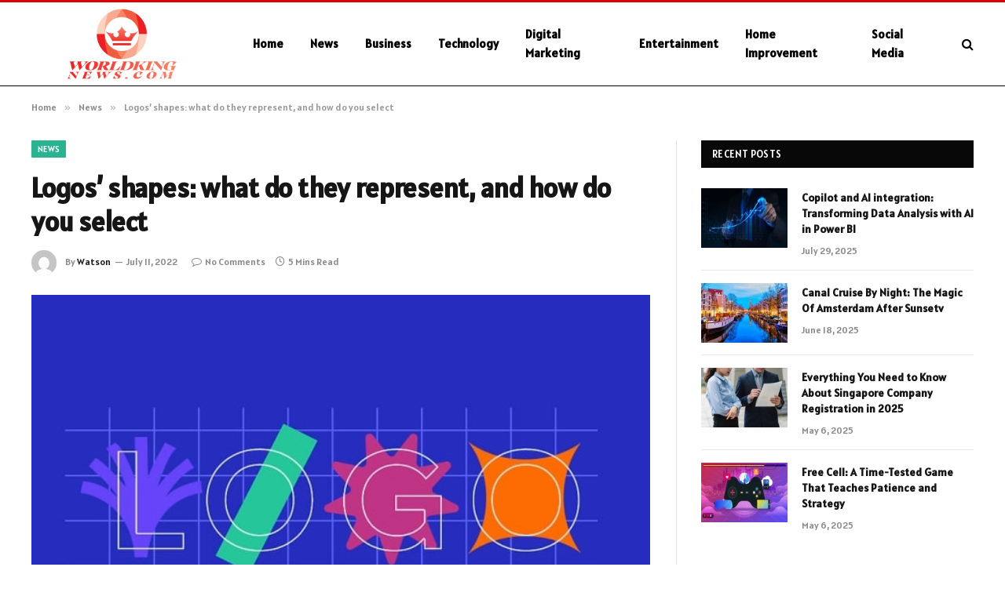

--- FILE ---
content_type: text/html; charset=UTF-8
request_url: https://worldkingnews.com/logos-shapes-what-do-they-represent-and-how-do-you-select/
body_size: 13215
content:

<!DOCTYPE html>
<html lang="en-US" prefix="og: https://ogp.me/ns#" class="s-light site-s-light">

<head>

	<meta charset="UTF-8" />
	<meta name="viewport" content="width=device-width, initial-scale=1" />
	    <style>
        #wpadminbar #wp-admin-bar-p404_free_top_button .ab-icon:before {
            content: "\f103";
            color: red;
            top: 2px;
        }
    </style>
	<style>img:is([sizes="auto" i], [sizes^="auto," i]) { contain-intrinsic-size: 3000px 1500px }</style>
	
<!-- Search Engine Optimization by Rank Math - https://rankmath.com/ -->
<title>Logos&#039; shapes: what do they represent, and how do you select - World King News</title><link rel="preload" as="image" imagesrcset="https://worldkingnews.com/wp-content/uploads/2022/07/Logos-shapes-what-do-they-represent-and-how-do-you-select.jpg" imagesizes="(max-width: 788px) 100vw, 788px" /><link rel="preload" as="font" href="https://worldkingnews.com/wp-content/themes/smart-mag/css/icons/fonts/ts-icons.woff2?v2.8" type="font/woff2" crossorigin="anonymous" />
<meta name="description" content="It is the logo that&#039;s the best well-known part that any business has. It is the one that promotes the brand, and its products that is why he is considered to"/>
<meta name="robots" content="follow, index, max-snippet:-1, max-video-preview:-1, max-image-preview:large"/>
<link rel="canonical" href="https://worldkingnews.com/logos-shapes-what-do-they-represent-and-how-do-you-select/" />
<meta property="og:locale" content="en_US" />
<meta property="og:type" content="article" />
<meta property="og:title" content="Logos&#039; shapes: what do they represent, and how do you select - World King News" />
<meta property="og:description" content="It is the logo that&#039;s the best well-known part that any business has. It is the one that promotes the brand, and its products that is why he is considered to" />
<meta property="og:url" content="https://worldkingnews.com/logos-shapes-what-do-they-represent-and-how-do-you-select/" />
<meta property="og:site_name" content="World King News" />
<meta property="article:section" content="News" />
<meta property="og:image" content="https://worldkingnews.com/wp-content/uploads/2022/07/Logos-shapes-what-do-they-represent-and-how-do-you-select.jpg" />
<meta property="og:image:secure_url" content="https://worldkingnews.com/wp-content/uploads/2022/07/Logos-shapes-what-do-they-represent-and-how-do-you-select.jpg" />
<meta property="og:image:width" content="748" />
<meta property="og:image:height" content="421" />
<meta property="og:image:alt" content="Logos&#8217; shapes: what do they represent, and how do you select" />
<meta property="og:image:type" content="image/jpeg" />
<meta property="article:published_time" content="2022-07-11T18:43:29+06:00" />
<meta name="twitter:card" content="summary_large_image" />
<meta name="twitter:title" content="Logos&#039; shapes: what do they represent, and how do you select - World King News" />
<meta name="twitter:description" content="It is the logo that&#039;s the best well-known part that any business has. It is the one that promotes the brand, and its products that is why he is considered to" />
<meta name="twitter:site" content="@Musa" />
<meta name="twitter:creator" content="@Musa" />
<meta name="twitter:image" content="https://worldkingnews.com/wp-content/uploads/2022/07/Logos-shapes-what-do-they-represent-and-how-do-you-select.jpg" />
<meta name="twitter:label1" content="Written by" />
<meta name="twitter:data1" content="Watson" />
<meta name="twitter:label2" content="Time to read" />
<meta name="twitter:data2" content="4 minutes" />
<script type="application/ld+json" class="rank-math-schema">{"@context":"https://schema.org","@graph":[{"@type":["Person","Organization"],"@id":"https://worldkingnews.com/#person","name":"worldkingnews.com","sameAs":["https://twitter.com/Musa"]},{"@type":"WebSite","@id":"https://worldkingnews.com/#website","url":"https://worldkingnews.com","name":"worldkingnews.com","publisher":{"@id":"https://worldkingnews.com/#person"},"inLanguage":"en-US"},{"@type":"ImageObject","@id":"https://worldkingnews.com/wp-content/uploads/2022/07/Logos-shapes-what-do-they-represent-and-how-do-you-select.jpg","url":"https://worldkingnews.com/wp-content/uploads/2022/07/Logos-shapes-what-do-they-represent-and-how-do-you-select.jpg","width":"748","height":"421","inLanguage":"en-US"},{"@type":"WebPage","@id":"https://worldkingnews.com/logos-shapes-what-do-they-represent-and-how-do-you-select/#webpage","url":"https://worldkingnews.com/logos-shapes-what-do-they-represent-and-how-do-you-select/","name":"Logos&#039; shapes: what do they represent, and how do you select - World King News","datePublished":"2022-07-11T18:43:29+06:00","dateModified":"2022-07-11T18:43:29+06:00","isPartOf":{"@id":"https://worldkingnews.com/#website"},"primaryImageOfPage":{"@id":"https://worldkingnews.com/wp-content/uploads/2022/07/Logos-shapes-what-do-they-represent-and-how-do-you-select.jpg"},"inLanguage":"en-US"},{"@type":"Person","@id":"https://worldkingnews.com/author/musa/","name":"Watson","url":"https://worldkingnews.com/author/musa/","image":{"@type":"ImageObject","@id":"https://secure.gravatar.com/avatar/6a079dc3a6606996a55fcb46ecd25d1338fc3c9c0c35c257e9f6fce26a37eaa5?s=96&amp;d=mm&amp;r=g","url":"https://secure.gravatar.com/avatar/6a079dc3a6606996a55fcb46ecd25d1338fc3c9c0c35c257e9f6fce26a37eaa5?s=96&amp;d=mm&amp;r=g","caption":"Watson","inLanguage":"en-US"},"sameAs":["https://worldkingnews.com"]},{"@type":"BlogPosting","headline":"Logos&#039; shapes: what do they represent, and how do you select - World King News","datePublished":"2022-07-11T18:43:29+06:00","dateModified":"2022-07-11T18:43:29+06:00","articleSection":"News","author":{"@id":"https://worldkingnews.com/author/musa/","name":"Watson"},"publisher":{"@id":"https://worldkingnews.com/#person"},"description":"It is the logo that&#039;s the best well-known part that any business has. It is the one that promotes the brand, and its products that is why he is considered to","name":"Logos&#039; shapes: what do they represent, and how do you select - World King News","@id":"https://worldkingnews.com/logos-shapes-what-do-they-represent-and-how-do-you-select/#richSnippet","isPartOf":{"@id":"https://worldkingnews.com/logos-shapes-what-do-they-represent-and-how-do-you-select/#webpage"},"image":{"@id":"https://worldkingnews.com/wp-content/uploads/2022/07/Logos-shapes-what-do-they-represent-and-how-do-you-select.jpg"},"inLanguage":"en-US","mainEntityOfPage":{"@id":"https://worldkingnews.com/logos-shapes-what-do-they-represent-and-how-do-you-select/#webpage"}}]}</script>
<!-- /Rank Math WordPress SEO plugin -->

<link rel='dns-prefetch' href='//fonts.googleapis.com' />
<link rel="alternate" type="application/rss+xml" title="World King News &raquo; Feed" href="https://worldkingnews.com/feed/" />
<link rel="alternate" type="application/rss+xml" title="World King News &raquo; Comments Feed" href="https://worldkingnews.com/comments/feed/" />
<link rel="alternate" type="application/rss+xml" title="World King News &raquo; Logos&#8217; shapes: what do they represent, and how do you select Comments Feed" href="https://worldkingnews.com/logos-shapes-what-do-they-represent-and-how-do-you-select/feed/" />
<script type="text/javascript">
/* <![CDATA[ */
window._wpemojiSettings = {"baseUrl":"https:\/\/s.w.org\/images\/core\/emoji\/16.0.1\/72x72\/","ext":".png","svgUrl":"https:\/\/s.w.org\/images\/core\/emoji\/16.0.1\/svg\/","svgExt":".svg","source":{"concatemoji":"https:\/\/worldkingnews.com\/wp-includes\/js\/wp-emoji-release.min.js?ver=6.8.3"}};
/*! This file is auto-generated */
!function(s,n){var o,i,e;function c(e){try{var t={supportTests:e,timestamp:(new Date).valueOf()};sessionStorage.setItem(o,JSON.stringify(t))}catch(e){}}function p(e,t,n){e.clearRect(0,0,e.canvas.width,e.canvas.height),e.fillText(t,0,0);var t=new Uint32Array(e.getImageData(0,0,e.canvas.width,e.canvas.height).data),a=(e.clearRect(0,0,e.canvas.width,e.canvas.height),e.fillText(n,0,0),new Uint32Array(e.getImageData(0,0,e.canvas.width,e.canvas.height).data));return t.every(function(e,t){return e===a[t]})}function u(e,t){e.clearRect(0,0,e.canvas.width,e.canvas.height),e.fillText(t,0,0);for(var n=e.getImageData(16,16,1,1),a=0;a<n.data.length;a++)if(0!==n.data[a])return!1;return!0}function f(e,t,n,a){switch(t){case"flag":return n(e,"\ud83c\udff3\ufe0f\u200d\u26a7\ufe0f","\ud83c\udff3\ufe0f\u200b\u26a7\ufe0f")?!1:!n(e,"\ud83c\udde8\ud83c\uddf6","\ud83c\udde8\u200b\ud83c\uddf6")&&!n(e,"\ud83c\udff4\udb40\udc67\udb40\udc62\udb40\udc65\udb40\udc6e\udb40\udc67\udb40\udc7f","\ud83c\udff4\u200b\udb40\udc67\u200b\udb40\udc62\u200b\udb40\udc65\u200b\udb40\udc6e\u200b\udb40\udc67\u200b\udb40\udc7f");case"emoji":return!a(e,"\ud83e\udedf")}return!1}function g(e,t,n,a){var r="undefined"!=typeof WorkerGlobalScope&&self instanceof WorkerGlobalScope?new OffscreenCanvas(300,150):s.createElement("canvas"),o=r.getContext("2d",{willReadFrequently:!0}),i=(o.textBaseline="top",o.font="600 32px Arial",{});return e.forEach(function(e){i[e]=t(o,e,n,a)}),i}function t(e){var t=s.createElement("script");t.src=e,t.defer=!0,s.head.appendChild(t)}"undefined"!=typeof Promise&&(o="wpEmojiSettingsSupports",i=["flag","emoji"],n.supports={everything:!0,everythingExceptFlag:!0},e=new Promise(function(e){s.addEventListener("DOMContentLoaded",e,{once:!0})}),new Promise(function(t){var n=function(){try{var e=JSON.parse(sessionStorage.getItem(o));if("object"==typeof e&&"number"==typeof e.timestamp&&(new Date).valueOf()<e.timestamp+604800&&"object"==typeof e.supportTests)return e.supportTests}catch(e){}return null}();if(!n){if("undefined"!=typeof Worker&&"undefined"!=typeof OffscreenCanvas&&"undefined"!=typeof URL&&URL.createObjectURL&&"undefined"!=typeof Blob)try{var e="postMessage("+g.toString()+"("+[JSON.stringify(i),f.toString(),p.toString(),u.toString()].join(",")+"));",a=new Blob([e],{type:"text/javascript"}),r=new Worker(URL.createObjectURL(a),{name:"wpTestEmojiSupports"});return void(r.onmessage=function(e){c(n=e.data),r.terminate(),t(n)})}catch(e){}c(n=g(i,f,p,u))}t(n)}).then(function(e){for(var t in e)n.supports[t]=e[t],n.supports.everything=n.supports.everything&&n.supports[t],"flag"!==t&&(n.supports.everythingExceptFlag=n.supports.everythingExceptFlag&&n.supports[t]);n.supports.everythingExceptFlag=n.supports.everythingExceptFlag&&!n.supports.flag,n.DOMReady=!1,n.readyCallback=function(){n.DOMReady=!0}}).then(function(){return e}).then(function(){var e;n.supports.everything||(n.readyCallback(),(e=n.source||{}).concatemoji?t(e.concatemoji):e.wpemoji&&e.twemoji&&(t(e.twemoji),t(e.wpemoji)))}))}((window,document),window._wpemojiSettings);
/* ]]> */
</script>
<style id='wp-emoji-styles-inline-css' type='text/css'>

	img.wp-smiley, img.emoji {
		display: inline !important;
		border: none !important;
		box-shadow: none !important;
		height: 1em !important;
		width: 1em !important;
		margin: 0 0.07em !important;
		vertical-align: -0.1em !important;
		background: none !important;
		padding: 0 !important;
	}
</style>
<link rel='stylesheet' id='wp-block-library-css' href='https://worldkingnews.com/wp-includes/css/dist/block-library/style.min.css?ver=6.8.3' type='text/css' media='all' />
<style id='classic-theme-styles-inline-css' type='text/css'>
/*! This file is auto-generated */
.wp-block-button__link{color:#fff;background-color:#32373c;border-radius:9999px;box-shadow:none;text-decoration:none;padding:calc(.667em + 2px) calc(1.333em + 2px);font-size:1.125em}.wp-block-file__button{background:#32373c;color:#fff;text-decoration:none}
</style>
<style id='rank-math-toc-block-style-inline-css' type='text/css'>
.wp-block-rank-math-toc-block nav ol{counter-reset:item}.wp-block-rank-math-toc-block nav ol li{display:block}.wp-block-rank-math-toc-block nav ol li:before{content:counters(item, ".") " ";counter-increment:item}

</style>
<style id='global-styles-inline-css' type='text/css'>
:root{--wp--preset--aspect-ratio--square: 1;--wp--preset--aspect-ratio--4-3: 4/3;--wp--preset--aspect-ratio--3-4: 3/4;--wp--preset--aspect-ratio--3-2: 3/2;--wp--preset--aspect-ratio--2-3: 2/3;--wp--preset--aspect-ratio--16-9: 16/9;--wp--preset--aspect-ratio--9-16: 9/16;--wp--preset--color--black: #000000;--wp--preset--color--cyan-bluish-gray: #abb8c3;--wp--preset--color--white: #ffffff;--wp--preset--color--pale-pink: #f78da7;--wp--preset--color--vivid-red: #cf2e2e;--wp--preset--color--luminous-vivid-orange: #ff6900;--wp--preset--color--luminous-vivid-amber: #fcb900;--wp--preset--color--light-green-cyan: #7bdcb5;--wp--preset--color--vivid-green-cyan: #00d084;--wp--preset--color--pale-cyan-blue: #8ed1fc;--wp--preset--color--vivid-cyan-blue: #0693e3;--wp--preset--color--vivid-purple: #9b51e0;--wp--preset--gradient--vivid-cyan-blue-to-vivid-purple: linear-gradient(135deg,rgba(6,147,227,1) 0%,rgb(155,81,224) 100%);--wp--preset--gradient--light-green-cyan-to-vivid-green-cyan: linear-gradient(135deg,rgb(122,220,180) 0%,rgb(0,208,130) 100%);--wp--preset--gradient--luminous-vivid-amber-to-luminous-vivid-orange: linear-gradient(135deg,rgba(252,185,0,1) 0%,rgba(255,105,0,1) 100%);--wp--preset--gradient--luminous-vivid-orange-to-vivid-red: linear-gradient(135deg,rgba(255,105,0,1) 0%,rgb(207,46,46) 100%);--wp--preset--gradient--very-light-gray-to-cyan-bluish-gray: linear-gradient(135deg,rgb(238,238,238) 0%,rgb(169,184,195) 100%);--wp--preset--gradient--cool-to-warm-spectrum: linear-gradient(135deg,rgb(74,234,220) 0%,rgb(151,120,209) 20%,rgb(207,42,186) 40%,rgb(238,44,130) 60%,rgb(251,105,98) 80%,rgb(254,248,76) 100%);--wp--preset--gradient--blush-light-purple: linear-gradient(135deg,rgb(255,206,236) 0%,rgb(152,150,240) 100%);--wp--preset--gradient--blush-bordeaux: linear-gradient(135deg,rgb(254,205,165) 0%,rgb(254,45,45) 50%,rgb(107,0,62) 100%);--wp--preset--gradient--luminous-dusk: linear-gradient(135deg,rgb(255,203,112) 0%,rgb(199,81,192) 50%,rgb(65,88,208) 100%);--wp--preset--gradient--pale-ocean: linear-gradient(135deg,rgb(255,245,203) 0%,rgb(182,227,212) 50%,rgb(51,167,181) 100%);--wp--preset--gradient--electric-grass: linear-gradient(135deg,rgb(202,248,128) 0%,rgb(113,206,126) 100%);--wp--preset--gradient--midnight: linear-gradient(135deg,rgb(2,3,129) 0%,rgb(40,116,252) 100%);--wp--preset--font-size--small: 13px;--wp--preset--font-size--medium: 20px;--wp--preset--font-size--large: 36px;--wp--preset--font-size--x-large: 42px;--wp--preset--spacing--20: 0.44rem;--wp--preset--spacing--30: 0.67rem;--wp--preset--spacing--40: 1rem;--wp--preset--spacing--50: 1.5rem;--wp--preset--spacing--60: 2.25rem;--wp--preset--spacing--70: 3.38rem;--wp--preset--spacing--80: 5.06rem;--wp--preset--shadow--natural: 6px 6px 9px rgba(0, 0, 0, 0.2);--wp--preset--shadow--deep: 12px 12px 50px rgba(0, 0, 0, 0.4);--wp--preset--shadow--sharp: 6px 6px 0px rgba(0, 0, 0, 0.2);--wp--preset--shadow--outlined: 6px 6px 0px -3px rgba(255, 255, 255, 1), 6px 6px rgba(0, 0, 0, 1);--wp--preset--shadow--crisp: 6px 6px 0px rgba(0, 0, 0, 1);}:where(.is-layout-flex){gap: 0.5em;}:where(.is-layout-grid){gap: 0.5em;}body .is-layout-flex{display: flex;}.is-layout-flex{flex-wrap: wrap;align-items: center;}.is-layout-flex > :is(*, div){margin: 0;}body .is-layout-grid{display: grid;}.is-layout-grid > :is(*, div){margin: 0;}:where(.wp-block-columns.is-layout-flex){gap: 2em;}:where(.wp-block-columns.is-layout-grid){gap: 2em;}:where(.wp-block-post-template.is-layout-flex){gap: 1.25em;}:where(.wp-block-post-template.is-layout-grid){gap: 1.25em;}.has-black-color{color: var(--wp--preset--color--black) !important;}.has-cyan-bluish-gray-color{color: var(--wp--preset--color--cyan-bluish-gray) !important;}.has-white-color{color: var(--wp--preset--color--white) !important;}.has-pale-pink-color{color: var(--wp--preset--color--pale-pink) !important;}.has-vivid-red-color{color: var(--wp--preset--color--vivid-red) !important;}.has-luminous-vivid-orange-color{color: var(--wp--preset--color--luminous-vivid-orange) !important;}.has-luminous-vivid-amber-color{color: var(--wp--preset--color--luminous-vivid-amber) !important;}.has-light-green-cyan-color{color: var(--wp--preset--color--light-green-cyan) !important;}.has-vivid-green-cyan-color{color: var(--wp--preset--color--vivid-green-cyan) !important;}.has-pale-cyan-blue-color{color: var(--wp--preset--color--pale-cyan-blue) !important;}.has-vivid-cyan-blue-color{color: var(--wp--preset--color--vivid-cyan-blue) !important;}.has-vivid-purple-color{color: var(--wp--preset--color--vivid-purple) !important;}.has-black-background-color{background-color: var(--wp--preset--color--black) !important;}.has-cyan-bluish-gray-background-color{background-color: var(--wp--preset--color--cyan-bluish-gray) !important;}.has-white-background-color{background-color: var(--wp--preset--color--white) !important;}.has-pale-pink-background-color{background-color: var(--wp--preset--color--pale-pink) !important;}.has-vivid-red-background-color{background-color: var(--wp--preset--color--vivid-red) !important;}.has-luminous-vivid-orange-background-color{background-color: var(--wp--preset--color--luminous-vivid-orange) !important;}.has-luminous-vivid-amber-background-color{background-color: var(--wp--preset--color--luminous-vivid-amber) !important;}.has-light-green-cyan-background-color{background-color: var(--wp--preset--color--light-green-cyan) !important;}.has-vivid-green-cyan-background-color{background-color: var(--wp--preset--color--vivid-green-cyan) !important;}.has-pale-cyan-blue-background-color{background-color: var(--wp--preset--color--pale-cyan-blue) !important;}.has-vivid-cyan-blue-background-color{background-color: var(--wp--preset--color--vivid-cyan-blue) !important;}.has-vivid-purple-background-color{background-color: var(--wp--preset--color--vivid-purple) !important;}.has-black-border-color{border-color: var(--wp--preset--color--black) !important;}.has-cyan-bluish-gray-border-color{border-color: var(--wp--preset--color--cyan-bluish-gray) !important;}.has-white-border-color{border-color: var(--wp--preset--color--white) !important;}.has-pale-pink-border-color{border-color: var(--wp--preset--color--pale-pink) !important;}.has-vivid-red-border-color{border-color: var(--wp--preset--color--vivid-red) !important;}.has-luminous-vivid-orange-border-color{border-color: var(--wp--preset--color--luminous-vivid-orange) !important;}.has-luminous-vivid-amber-border-color{border-color: var(--wp--preset--color--luminous-vivid-amber) !important;}.has-light-green-cyan-border-color{border-color: var(--wp--preset--color--light-green-cyan) !important;}.has-vivid-green-cyan-border-color{border-color: var(--wp--preset--color--vivid-green-cyan) !important;}.has-pale-cyan-blue-border-color{border-color: var(--wp--preset--color--pale-cyan-blue) !important;}.has-vivid-cyan-blue-border-color{border-color: var(--wp--preset--color--vivid-cyan-blue) !important;}.has-vivid-purple-border-color{border-color: var(--wp--preset--color--vivid-purple) !important;}.has-vivid-cyan-blue-to-vivid-purple-gradient-background{background: var(--wp--preset--gradient--vivid-cyan-blue-to-vivid-purple) !important;}.has-light-green-cyan-to-vivid-green-cyan-gradient-background{background: var(--wp--preset--gradient--light-green-cyan-to-vivid-green-cyan) !important;}.has-luminous-vivid-amber-to-luminous-vivid-orange-gradient-background{background: var(--wp--preset--gradient--luminous-vivid-amber-to-luminous-vivid-orange) !important;}.has-luminous-vivid-orange-to-vivid-red-gradient-background{background: var(--wp--preset--gradient--luminous-vivid-orange-to-vivid-red) !important;}.has-very-light-gray-to-cyan-bluish-gray-gradient-background{background: var(--wp--preset--gradient--very-light-gray-to-cyan-bluish-gray) !important;}.has-cool-to-warm-spectrum-gradient-background{background: var(--wp--preset--gradient--cool-to-warm-spectrum) !important;}.has-blush-light-purple-gradient-background{background: var(--wp--preset--gradient--blush-light-purple) !important;}.has-blush-bordeaux-gradient-background{background: var(--wp--preset--gradient--blush-bordeaux) !important;}.has-luminous-dusk-gradient-background{background: var(--wp--preset--gradient--luminous-dusk) !important;}.has-pale-ocean-gradient-background{background: var(--wp--preset--gradient--pale-ocean) !important;}.has-electric-grass-gradient-background{background: var(--wp--preset--gradient--electric-grass) !important;}.has-midnight-gradient-background{background: var(--wp--preset--gradient--midnight) !important;}.has-small-font-size{font-size: var(--wp--preset--font-size--small) !important;}.has-medium-font-size{font-size: var(--wp--preset--font-size--medium) !important;}.has-large-font-size{font-size: var(--wp--preset--font-size--large) !important;}.has-x-large-font-size{font-size: var(--wp--preset--font-size--x-large) !important;}
:where(.wp-block-post-template.is-layout-flex){gap: 1.25em;}:where(.wp-block-post-template.is-layout-grid){gap: 1.25em;}
:where(.wp-block-columns.is-layout-flex){gap: 2em;}:where(.wp-block-columns.is-layout-grid){gap: 2em;}
:root :where(.wp-block-pullquote){font-size: 1.5em;line-height: 1.6;}
</style>
<link rel='stylesheet' id='smartmag-core-css' href='https://worldkingnews.com/wp-content/themes/smart-mag/style.css?ver=9.5.0' type='text/css' media='all' />
<style id='smartmag-core-inline-css' type='text/css'>
:root { --text-font: "Alatsi", system-ui, -apple-system, "Segoe UI", Arial, sans-serif;
--body-font: "Alatsi", system-ui, -apple-system, "Segoe UI", Arial, sans-serif;
--ui-font: "Alatsi", system-ui, -apple-system, "Segoe UI", Arial, sans-serif;
--title-font: "Alatsi", system-ui, -apple-system, "Segoe UI", Arial, sans-serif;
--h-font: "Alatsi", system-ui, -apple-system, "Segoe UI", Arial, sans-serif;
--tertiary-font: "Alatsi", system-ui, -apple-system, "Segoe UI", Arial, sans-serif;
--title-font: "Alatsi", system-ui, -apple-system, "Segoe UI", Arial, sans-serif;
--h-font: "Alatsi", system-ui, -apple-system, "Segoe UI", Arial, sans-serif; }
.smart-head-main .smart-head-mid { background-color: #ffffff; border-top-width: 3px; border-top-color: #dd0000; border-bottom-width: 1px; border-bottom-color: #000000; }
.s-light .navigation-main { --c-nav: #000000; --c-nav-hov: #dd0000; }
.smart-head-main { --c-search-icon: #000000; }
.lower-footer { color: #ffffff; }


</style>
<link rel='stylesheet' id='smartmag-magnific-popup-css' href='https://worldkingnews.com/wp-content/themes/smart-mag/css/lightbox.css?ver=9.5.0' type='text/css' media='all' />
<link rel='stylesheet' id='smartmag-icons-css' href='https://worldkingnews.com/wp-content/themes/smart-mag/css/icons/icons.css?ver=9.5.0' type='text/css' media='all' />
<link rel='stylesheet' id='smartmag-gfonts-custom-css' href='https://fonts.googleapis.com/css?family=Alatsi%3A400%2C500%2C600%2C700' type='text/css' media='all' />
<script type="text/javascript" src="https://worldkingnews.com/wp-includes/js/jquery/jquery.min.js?ver=3.7.1" id="jquery-core-js"></script>
<script type="text/javascript" src="https://worldkingnews.com/wp-includes/js/jquery/jquery-migrate.min.js?ver=3.4.1" id="jquery-migrate-js"></script>
<link rel="https://api.w.org/" href="https://worldkingnews.com/wp-json/" /><link rel="alternate" title="JSON" type="application/json" href="https://worldkingnews.com/wp-json/wp/v2/posts/11656" /><link rel="EditURI" type="application/rsd+xml" title="RSD" href="https://worldkingnews.com/xmlrpc.php?rsd" />
<meta name="generator" content="WordPress 6.8.3" />
<link rel='shortlink' href='https://worldkingnews.com/?p=11656' />
<link rel="alternate" title="oEmbed (JSON)" type="application/json+oembed" href="https://worldkingnews.com/wp-json/oembed/1.0/embed?url=https%3A%2F%2Fworldkingnews.com%2Flogos-shapes-what-do-they-represent-and-how-do-you-select%2F" />
<link rel="alternate" title="oEmbed (XML)" type="text/xml+oembed" href="https://worldkingnews.com/wp-json/oembed/1.0/embed?url=https%3A%2F%2Fworldkingnews.com%2Flogos-shapes-what-do-they-represent-and-how-do-you-select%2F&#038;format=xml" />

		<script>
		var BunyadSchemeKey = 'bunyad-scheme';
		(() => {
			const d = document.documentElement;
			const c = d.classList;
			var scheme = localStorage.getItem(BunyadSchemeKey);
			
			if (scheme) {
				d.dataset.origClass = c;
				scheme === 'dark' ? c.remove('s-light', 'site-s-light') : c.remove('s-dark', 'site-s-dark');
				c.add('site-s-' + scheme, 's-' + scheme);
			}
		})();
		</script>
		<meta name="generator" content="Elementor 3.20.1; features: e_optimized_assets_loading, e_optimized_css_loading, additional_custom_breakpoints, block_editor_assets_optimize, e_image_loading_optimization; settings: css_print_method-external, google_font-enabled, font_display-swap">


</head>

<body class="wp-singular post-template-default single single-post postid-11656 single-format-standard wp-theme-smart-mag right-sidebar post-layout-modern post-cat-28 has-lb has-lb-sm has-sb-sep layout-normal elementor-default elementor-kit-772">



<div class="main-wrap">

	
<div class="off-canvas-backdrop"></div>
<div class="mobile-menu-container off-canvas s-dark hide-menu-lg" id="off-canvas">

	<div class="off-canvas-head">
		<a href="#" class="close">
			<span class="visuallyhidden">Close Menu</span>
			<i class="tsi tsi-times"></i>
		</a>

		<div class="ts-logo">
			<img class="logo-mobile logo-image" src="https://worldkingnews.com/wp-content/uploads/2024/02/worldkingnews.com_-e1709100779628.png" width="115" height="74" alt="World King News"/>		</div>
	</div>

	<div class="off-canvas-content">

					<ul class="mobile-menu"></ul>
		
		
		
		<div class="spc-social-block spc-social spc-social-b smart-head-social">
		
			
				<a href="#" class="link service s-facebook" target="_blank" rel="nofollow noopener">
					<i class="icon tsi tsi-facebook"></i>					<span class="visuallyhidden">Facebook</span>
				</a>
									
			
				<a href="#" class="link service s-twitter" target="_blank" rel="nofollow noopener">
					<i class="icon tsi tsi-twitter"></i>					<span class="visuallyhidden">X (Twitter)</span>
				</a>
									
			
				<a href="#" class="link service s-instagram" target="_blank" rel="nofollow noopener">
					<i class="icon tsi tsi-instagram"></i>					<span class="visuallyhidden">Instagram</span>
				</a>
									
			
		</div>

		
	</div>

</div>
<div class="smart-head smart-head-a smart-head-main" id="smart-head" data-sticky="auto" data-sticky-type="smart" data-sticky-full>
	
	<div class="smart-head-row smart-head-mid s-dark smart-head-row-full">

		<div class="inner wrap">

							
				<div class="items items-left ">
					<a href="https://worldkingnews.com/" title="World King News" rel="home" class="logo-link ts-logo logo-is-image">
		<span>
			
				
					<img src="https://worldkingnews.com/wp-content/uploads/2024/02/worldkingnews.com_-e1709100779628.png" class="logo-image" alt="World King News" width="230" height="148"/>
									 
					</span>
	</a>	<div class="nav-wrap">
		<nav class="navigation navigation-main nav-hov-a">
			<ul id="menu-header-menu" class="menu"><li id="menu-item-22174" class="menu-item menu-item-type-custom menu-item-object-custom menu-item-home menu-item-22174"><a href="https://worldkingnews.com/">Home</a></li>
<li id="menu-item-22179" class="menu-item menu-item-type-taxonomy menu-item-object-category current-post-ancestor current-menu-parent current-post-parent menu-cat-28 menu-item-22179"><a href="https://worldkingnews.com/category/news/">News</a></li>
<li id="menu-item-22175" class="menu-item menu-item-type-taxonomy menu-item-object-category menu-cat-20 menu-item-22175"><a href="https://worldkingnews.com/category/business/">Business</a></li>
<li id="menu-item-22181" class="menu-item menu-item-type-taxonomy menu-item-object-category menu-cat-30 menu-item-22181"><a href="https://worldkingnews.com/category/technology/">Technology</a></li>
<li id="menu-item-22176" class="menu-item menu-item-type-taxonomy menu-item-object-category menu-cat-13 menu-item-22176"><a href="https://worldkingnews.com/category/digital-marketing/">Digital Marketing</a></li>
<li id="menu-item-22177" class="menu-item menu-item-type-taxonomy menu-item-object-category menu-cat-24 menu-item-22177"><a href="https://worldkingnews.com/category/entertainment/">Entertainment</a></li>
<li id="menu-item-22178" class="menu-item menu-item-type-taxonomy menu-item-object-category menu-cat-14 menu-item-22178"><a href="https://worldkingnews.com/category/home-improvement/">Home Improvement</a></li>
<li id="menu-item-22180" class="menu-item menu-item-type-taxonomy menu-item-object-category menu-cat-10 menu-item-22180"><a href="https://worldkingnews.com/category/social-media/">Social Media</a></li>
</ul>		</nav>
	</div>
				</div>

							
				<div class="items items-center empty">
								</div>

							
				<div class="items items-right ">
				

	<a href="#" class="search-icon has-icon-only is-icon" title="Search">
		<i class="tsi tsi-search"></i>
	</a>

				</div>

						
		</div>
	</div>

	</div>
<div class="smart-head smart-head-a smart-head-mobile" id="smart-head-mobile" data-sticky="mid" data-sticky-type="smart" data-sticky-full>
	
	<div class="smart-head-row smart-head-mid smart-head-row-3 s-dark smart-head-row-full">

		<div class="inner wrap">

							
				<div class="items items-left ">
				
<button class="offcanvas-toggle has-icon" type="button" aria-label="Menu">
	<span class="hamburger-icon hamburger-icon-a">
		<span class="inner"></span>
	</span>
</button>				</div>

							
				<div class="items items-center ">
					<a href="https://worldkingnews.com/" title="World King News" rel="home" class="logo-link ts-logo logo-is-image">
		<span>
			
									<img class="logo-mobile logo-image" src="https://worldkingnews.com/wp-content/uploads/2024/02/worldkingnews.com_-e1709100779628.png" width="115" height="74" alt="World King News"/>									 
					</span>
	</a>				</div>

							
				<div class="items items-right ">
				

	<a href="#" class="search-icon has-icon-only is-icon" title="Search">
		<i class="tsi tsi-search"></i>
	</a>

				</div>

						
		</div>
	</div>

	</div>
<nav class="breadcrumbs is-full-width breadcrumbs-a" id="breadcrumb"><div class="inner ts-contain "><span><a href="https://worldkingnews.com/"><span>Home</span></a></span><span class="delim">&raquo;</span><span><a href="https://worldkingnews.com/category/news/"><span>News</span></a></span><span class="delim">&raquo;</span><span class="current">Logos&#8217; shapes: what do they represent, and how do you select</span></div></nav>
<div class="main ts-contain cf right-sidebar">
	
		

<div class="ts-row">
	<div class="col-8 main-content s-post-contain">

					<div class="the-post-header s-head-modern s-head-modern-a">
	<div class="post-meta post-meta-a post-meta-left post-meta-single has-below"><div class="post-meta-items meta-above"><span class="meta-item cat-labels">
						
						<a href="https://worldkingnews.com/category/news/" class="category term-color-28" rel="category">News</a>
					</span>
					</div><h1 class="is-title post-title">Logos&#8217; shapes: what do they represent, and how do you select</h1><div class="post-meta-items meta-below has-author-img"><span class="meta-item post-author has-img"><img alt='Watson' src='https://secure.gravatar.com/avatar/6a079dc3a6606996a55fcb46ecd25d1338fc3c9c0c35c257e9f6fce26a37eaa5?s=32&#038;d=mm&#038;r=g' srcset='https://secure.gravatar.com/avatar/6a079dc3a6606996a55fcb46ecd25d1338fc3c9c0c35c257e9f6fce26a37eaa5?s=64&#038;d=mm&#038;r=g 2x' class='avatar avatar-32 photo' height='32' width='32' decoding='async'/><span class="by">By</span> <a href="https://worldkingnews.com/author/musa/" title="Posts by Watson" rel="author">Watson</a></span><span class="meta-item has-next-icon date"><time class="post-date" datetime="2022-07-11T18:43:29+06:00">July 11, 2022</time></span><span class="has-next-icon meta-item comments has-icon"><a href="https://worldkingnews.com/logos-shapes-what-do-they-represent-and-how-do-you-select/#respond"><i class="tsi tsi-comment-o"></i>No Comments</a></span><span class="meta-item read-time has-icon"><i class="tsi tsi-clock"></i>5 Mins Read</span></div></div>	
	
</div>		
					<div class="single-featured">	
	<div class="featured">
				
			<a href="https://worldkingnews.com/wp-content/uploads/2022/07/Logos-shapes-what-do-they-represent-and-how-do-you-select.jpg" class="image-link media-ratio ar-bunyad-main" title="Logos&#8217; shapes: what do they represent, and how do you select"><img fetchpriority="high" width="788" height="515" src="https://worldkingnews.com/wp-content/uploads/2022/07/Logos-shapes-what-do-they-represent-and-how-do-you-select.jpg" class="attachment-bunyad-main size-bunyad-main no-lazy skip-lazy wp-post-image" alt="" sizes="(max-width: 788px) 100vw, 788px" title="Logos&#8217; shapes: what do they represent, and how do you select" decoding="async" /></a>		
						
			</div>

	</div>
		
		<div class="the-post s-post-modern">

			<article id="post-11656" class="post-11656 post type-post status-publish format-standard has-post-thumbnail category-news">
				
<div class="post-content-wrap">
	
	<div class="post-content cf entry-content content-spacious">

		
				
		<p><span style="font-weight: 400;">It is the logo that&#8217;s the best well-known part that any business has. It is the one that promotes the brand, and its products that is why he is considered to be one of the most important factors in the achievement of any brand. The design of the logo is one of the possibilities to make the logo distinctive as well as allowing you to communicate the desired message to customers.</span></p>
<p><span style="font-weight: 400;">Modern technology allows the creation of the </span><a href="https://turbologo.com/logo-ideas/trucking-logos" rel="noopener"><span style="font-weight: 400;">logo</span></a><span style="font-weight: 400;"> with a unique and unusual shape that will stand out from the logos of rivals in addition to attracting customers&#8217; attention who will impact the image for the company and their products.</span></p>
<p><span style="font-weight: 400;">You can design an online logo with the logo maker Turbologo.</span></p>
<h2><strong>What is a logo?</strong></h2>
<p><span style="font-weight: 400;">It is the image of the business. It is him whom customers remember. It is displayed as images (text) which is subsequently associated with a particular brand by customers.</span></p>
<p><span style="font-weight: 400;">Even though the </span><a href="https://www.businesstelegraph.co.uk/orange-logos-meaning-and-examples/" rel="noopener"><span style="font-weight: 400;">logo</span></a><span style="font-weight: 400;"> is only one image, the logo is able to perform numerous functions, among them:</span></p>
<p><span style="font-weight: 400;">&#8211; Advertising</span></p>
<p><span style="font-weight: 400;">Aids in the development of the brand&#8217;s popularity as well as its credibility. It can be displayed on various websites such as the Internet including banners or business cards in advertising for the business on television, and on other platforms for advertising.</span></p>
<p><span style="font-weight: 400;">&#8211; Protective</span></p>
<p><span style="font-weight: 400;">The logo on products safeguards the brand&#8217;s image that could be damaged by fakes that are of poor quality.</span></p>
<p><span style="font-weight: 400;">&#8211; Warranty</span></p>
<p><span style="font-weight: 400;">The logo on products assures buyers the good quality of the products.</span></p>
<p><span style="font-weight: 400;">-Distinctive</span></p>
<p><span style="font-weight: 400;">With the aid the logo consumers can distinguish the products of one brand from those of a different brand. Moreover, sometimes , the popularity associated with the brand is high that consumers are willing to pay more for their purchases. It is all to get an item with the most well-known logo.</span></p>
<h2><strong>What are the various forms of the logo?</strong></h2>
<p><span style="font-weight: 400;">Logos created by Mahjabin Afrin</span></p>
<p><span style="font-weight: 400;">There are various actual versions of the logo. These include:</span></p>
<p><span style="font-weight: 400;">1) Circle</span></p>
<p><span style="font-weight: 400;">The most well-known logos in this style are those of brands such as Euronews, Hewlett-Packard.</span></p>
<p><span style="font-weight: 400;">2.) The Ring</span></p>
<p><span style="font-weight: 400;">The most recognizable logos can be found in the following: AUDI, Mastercard.</span></p>
<p><span style="font-weight: 400;">3) Curve</span></p>
<p><span style="font-weight: 400;">The most well-known logos of this kind are owned by the following companies: Amazon, Reebok, British Airways.</span></p>
<p><span style="font-weight: 400;">4) Square</span></p>
<p><span style="font-weight: 400;">Most well-known logos include logos for companies such as Microsoft, Adobe, LUKOIL.</span></p>
<p><span style="font-weight: 400;">5) Triangle</span></p>
<p><span style="font-weight: 400;">The most striking examples of logos of this type are logos for brands such as Adidas, CAT, FISCHER.</span></p>
<p><span style="font-weight: 400;">6) Lines</span></p>
<p><span style="font-weight: 400;">The logos in this form are employed by the following brands: SOUNDCLOUD, IBM, CISCO.</span></p>
<p><span style="font-weight: 400;">7) Spiral</span></p>
<p><span style="font-weight: 400;">These logos are visible in the following brands: Spiral Health&amp;Fitness and Ubisoft.</span></p>
<p><span style="font-weight: 400;">8.) The logo is in the form of an animal</span></p>
<p><span style="font-weight: 400;">The most famous logos in this design include those for Playboy, the logo of Playboy brand, and the trademark for Jaguar, and the logo of Jaguar brand.</span></p>
<h2><strong>How do you choose the logo shape?</strong></h2>
<p><span style="font-weight: 400;">Image Alina Starovoitova</span></p>
<p><span style="font-weight: 400;">A proper usage of the logo&#8217;s shape and all its benefits can help you create an entirely unique logo that can draw the attention of customers. However it is important to note that all logos have advantages and are best suited for specific areas of business.</span></p>
<h3><strong>1) Circle</strong></h3>
<p><span style="font-weight: 400;">The form of logo to be used is one that should be used to highlight the concept of friendship or unity. It is also a global element of peace and movement. By using this type of logo it is also possible to convey the fact that the business strives to be recognized in all regions of the world.</span></p>
<h3><strong>2.) The Ring</strong></h3>
<p><span style="font-weight: 400;">The logo&#8217;s ring (inside it)) will reveal the unity and strength of the group, as well as the refined work of each part that makes up the company model.</span></p>
<h3><strong>3) Curve</strong></h3>
<p><span style="font-weight: 400;">This logo is ideal to showcase the company&#8217;s creativeness and unconventional thinking. The logo&#8217;s curving lines suggests that the business is able to adjust to any circumstance and is able to alter its image immediately in response to the needs of customers.</span></p>
<h3><strong>4) Square</strong></h3>
<p><span style="font-weight: 400;">Logos with the form of a square symbolise the durability and reliability that the company&#8217;s brand has. There&#8217;s a secret significance behind these logos, which reveals the brand&#8217;s objectives and their ability to provide services of a high standard that can be measured in squares.</span></p>
<h3><strong>5) Triangle</strong></h3>
<p><span style="font-weight: 400;">The geometric shape symbolizes power and knowledge. In addition the triangle symbol is a sign that creativity, spirituality, and ethics of the company play a crucial aspect in the branding of the brand which chose this geometric design as its logo.</span></p>
<h3><strong>6) Lines</strong></h3>
<p><span style="font-weight: 400;">Logos with lines display determination, strength, confidence and peace. This style is usually selected by companies with high-tech technology for their logos.</span></p>
<h3><strong>7) Spiral</strong></h3>
<p><span style="font-weight: 400;">Logos with this design are extremely uncommon. They are a symbol of cycles, rebirths, and the infinity. Logos that are this type of are ideal for brands related to medicine, innovation or the arts and sciences.</span></p>
<h3><strong>8.) The logo is in the form of an animal</strong></h3>
<p><span style="font-weight: 400;">Logos that are distinctive can convey something about the brand and its goals. In addition they stand out against other logos. Each customer will be able to identify additional associations that can help them remember the meaning of the brand&#8217;s logo.</span></p>
<h2><strong>Conclusion</strong></h2>
<p><span style="font-weight: 400;">The logo is an essential element of any brand and it is what customers are able to see. By using logos, it&#8217;s feasible (necessary) to send an impression for them. They will speak about the products of the brand and its movements, as well as its goals and many other aspects.</span></p>
<p><span style="font-weight: 400;">The message will help the idea that the consumer will select the products from the brand, not other brands that will in turn impact the final profits, and also the popularity that the company enjoys.</span></p>

				
		
		
		
	</div>
</div>
	
			</article>

			


	<div class="author-box">
			<section class="author-info">
	
		<img alt='' src='https://secure.gravatar.com/avatar/6a079dc3a6606996a55fcb46ecd25d1338fc3c9c0c35c257e9f6fce26a37eaa5?s=95&#038;d=mm&#038;r=g' srcset='https://secure.gravatar.com/avatar/6a079dc3a6606996a55fcb46ecd25d1338fc3c9c0c35c257e9f6fce26a37eaa5?s=190&#038;d=mm&#038;r=g 2x' class='avatar avatar-95 photo' height='95' width='95' decoding='async'/>		
		<div class="description">
			<a href="https://worldkingnews.com/author/musa/" title="Posts by Watson" rel="author">Watson</a>			
			<ul class="social-icons">
							
				<li>
					<a href="https://worldkingnews.com" class="icon tsi tsi-home" title="Website"> 
						<span class="visuallyhidden">Website</span></a>				
				</li>
				
				
						</ul>
			
			<p class="bio"></p>
		</div>
		
	</section>	</div>

			
			<div class="comments">
							</div>

		</div>
	</div>
	
			
	
	<aside class="col-4 main-sidebar has-sep" data-sticky="1">
	
			<div class="inner theiaStickySidebar">
		
			
		<div id="smartmag-block-posts-small-2" class="widget ts-block-widget smartmag-widget-posts-small">		
		<div class="block">
					<section class="block-wrap block-posts-small block-sc mb-none" data-id="1">

			<div class="widget-title block-head block-head-ac block-head block-head-ac block-head-g is-left has-style"><h5 class="heading">Recent Posts </h5></div>	
			<div class="block-content">
				
	<div class="loop loop-small loop-small-a loop-sep loop-small-sep grid grid-1 md:grid-1 sm:grid-1 xs:grid-1">

					
<article class="l-post small-post small-a-post m-pos-left">

	
			<div class="media">

		
			<a href="https://worldkingnews.com/copilot-and-ai-integration-transforming-data-analysis-with-ai-in-power-bi/" class="image-link media-ratio ar-bunyad-thumb" title="Copilot and AI integration: Transforming Data Analysis with AI in Power BI"><span data-bgsrc="https://worldkingnews.com/wp-content/uploads/2025/07/Copilot-and-AI-integration-Transforming-Data-Analysis-with-AI-in-Power-BI-300x200.webp" class="img bg-cover wp-post-image attachment-medium size-medium lazyload" data-bgset="https://worldkingnews.com/wp-content/uploads/2025/07/Copilot-and-AI-integration-Transforming-Data-Analysis-with-AI-in-Power-BI-300x200.webp 300w, https://worldkingnews.com/wp-content/uploads/2025/07/Copilot-and-AI-integration-Transforming-Data-Analysis-with-AI-in-Power-BI-768x512.webp 768w, https://worldkingnews.com/wp-content/uploads/2025/07/Copilot-and-AI-integration-Transforming-Data-Analysis-with-AI-in-Power-BI-150x100.webp 150w, https://worldkingnews.com/wp-content/uploads/2025/07/Copilot-and-AI-integration-Transforming-Data-Analysis-with-AI-in-Power-BI-450x300.webp 450w, https://worldkingnews.com/wp-content/uploads/2025/07/Copilot-and-AI-integration-Transforming-Data-Analysis-with-AI-in-Power-BI.webp 900w" data-sizes="(max-width: 110px) 100vw, 110px" role="img" aria-label="Power BI"></span></a>			
			
			
			
		
		</div>
	

	
		<div class="content">

			<div class="post-meta post-meta-a post-meta-left has-below"><h4 class="is-title post-title"><a href="https://worldkingnews.com/copilot-and-ai-integration-transforming-data-analysis-with-ai-in-power-bi/">Copilot and AI integration: Transforming Data Analysis with AI in Power BI</a></h4><div class="post-meta-items meta-below"><span class="meta-item date"><span class="date-link"><time class="post-date" datetime="2025-07-29T15:09:34+06:00">July 29, 2025</time></span></span></div></div>			
			
			
		</div>

	
</article>	
					
<article class="l-post small-post small-a-post m-pos-left">

	
			<div class="media">

		
			<a href="https://worldkingnews.com/canal-cruise-by-night-the-magic-of-amsterdam-after-sunsetv/" class="image-link media-ratio ar-bunyad-thumb" title="Canal Cruise By Night: The Magic Of Amsterdam After Sunsetv"><span data-bgsrc="https://worldkingnews.com/wp-content/uploads/2025/06/Canal-Cruise-By-Night-The-Magic-Of-Amsterdam-After-Sunsetv-300x200.webp" class="img bg-cover wp-post-image attachment-medium size-medium lazyload" data-bgset="https://worldkingnews.com/wp-content/uploads/2025/06/Canal-Cruise-By-Night-The-Magic-Of-Amsterdam-After-Sunsetv-300x200.webp 300w, https://worldkingnews.com/wp-content/uploads/2025/06/Canal-Cruise-By-Night-The-Magic-Of-Amsterdam-After-Sunsetv-768x512.webp 768w, https://worldkingnews.com/wp-content/uploads/2025/06/Canal-Cruise-By-Night-The-Magic-Of-Amsterdam-After-Sunsetv-150x100.webp 150w, https://worldkingnews.com/wp-content/uploads/2025/06/Canal-Cruise-By-Night-The-Magic-Of-Amsterdam-After-Sunsetv-450x300.webp 450w, https://worldkingnews.com/wp-content/uploads/2025/06/Canal-Cruise-By-Night-The-Magic-Of-Amsterdam-After-Sunsetv.webp 900w" data-sizes="(max-width: 110px) 100vw, 110px"></span></a>			
			
			
			
		
		</div>
	

	
		<div class="content">

			<div class="post-meta post-meta-a post-meta-left has-below"><h4 class="is-title post-title"><a href="https://worldkingnews.com/canal-cruise-by-night-the-magic-of-amsterdam-after-sunsetv/">Canal Cruise By Night: The Magic Of Amsterdam After Sunsetv</a></h4><div class="post-meta-items meta-below"><span class="meta-item date"><span class="date-link"><time class="post-date" datetime="2025-06-18T12:33:26+06:00">June 18, 2025</time></span></span></div></div>			
			
			
		</div>

	
</article>	
					
<article class="l-post small-post small-a-post m-pos-left">

	
			<div class="media">

		
			<a href="https://worldkingnews.com/everything-you-need-to-know-about-singapore-company-registration-in-2025/" class="image-link media-ratio ar-bunyad-thumb" title="Everything You Need to Know About Singapore Company Registration in 2025"><span data-bgsrc="https://worldkingnews.com/wp-content/uploads/2025/05/Everything-You-Need-to-Know-About-Singapore-Company-Registration-in-2025-300x200.webp" class="img bg-cover wp-post-image attachment-medium size-medium lazyload" data-bgset="https://worldkingnews.com/wp-content/uploads/2025/05/Everything-You-Need-to-Know-About-Singapore-Company-Registration-in-2025-300x200.webp 300w, https://worldkingnews.com/wp-content/uploads/2025/05/Everything-You-Need-to-Know-About-Singapore-Company-Registration-in-2025-768x512.webp 768w, https://worldkingnews.com/wp-content/uploads/2025/05/Everything-You-Need-to-Know-About-Singapore-Company-Registration-in-2025-150x100.webp 150w, https://worldkingnews.com/wp-content/uploads/2025/05/Everything-You-Need-to-Know-About-Singapore-Company-Registration-in-2025-450x300.webp 450w, https://worldkingnews.com/wp-content/uploads/2025/05/Everything-You-Need-to-Know-About-Singapore-Company-Registration-in-2025.webp 900w" data-sizes="(max-width: 110px) 100vw, 110px" role="img" aria-label="Company Registration"></span></a>			
			
			
			
		
		</div>
	

	
		<div class="content">

			<div class="post-meta post-meta-a post-meta-left has-below"><h4 class="is-title post-title"><a href="https://worldkingnews.com/everything-you-need-to-know-about-singapore-company-registration-in-2025/">Everything You Need to Know About Singapore Company Registration in 2025</a></h4><div class="post-meta-items meta-below"><span class="meta-item date"><span class="date-link"><time class="post-date" datetime="2025-05-06T21:27:23+06:00">May 6, 2025</time></span></span></div></div>			
			
			
		</div>

	
</article>	
					
<article class="l-post small-post small-a-post m-pos-left">

	
			<div class="media">

		
			<a href="https://worldkingnews.com/free-cell-a-time-tested-game-that-teaches-patience-and-strategy/" class="image-link media-ratio ar-bunyad-thumb" title="Free Cell: A Time-Tested Game That Teaches Patience and Strategy"><span data-bgsrc="https://worldkingnews.com/wp-content/uploads/2025/05/Free-Cell-A-Time-Tested-Game-That-Teaches-Patience-and-Strategy-300x200.webp" class="img bg-cover wp-post-image attachment-medium size-medium lazyload" data-bgset="https://worldkingnews.com/wp-content/uploads/2025/05/Free-Cell-A-Time-Tested-Game-That-Teaches-Patience-and-Strategy-300x200.webp 300w, https://worldkingnews.com/wp-content/uploads/2025/05/Free-Cell-A-Time-Tested-Game-That-Teaches-Patience-and-Strategy-768x512.webp 768w, https://worldkingnews.com/wp-content/uploads/2025/05/Free-Cell-A-Time-Tested-Game-That-Teaches-Patience-and-Strategy-150x100.webp 150w, https://worldkingnews.com/wp-content/uploads/2025/05/Free-Cell-A-Time-Tested-Game-That-Teaches-Patience-and-Strategy-450x300.webp 450w, https://worldkingnews.com/wp-content/uploads/2025/05/Free-Cell-A-Time-Tested-Game-That-Teaches-Patience-and-Strategy.webp 900w" data-sizes="(max-width: 110px) 100vw, 110px" role="img" aria-label="Free Cell A Time-Tested Game That Teaches Patience and Strategy"></span></a>			
			
			
			
		
		</div>
	

	
		<div class="content">

			<div class="post-meta post-meta-a post-meta-left has-below"><h4 class="is-title post-title"><a href="https://worldkingnews.com/free-cell-a-time-tested-game-that-teaches-patience-and-strategy/">Free Cell: A Time-Tested Game That Teaches Patience and Strategy</a></h4><div class="post-meta-items meta-below"><span class="meta-item date"><span class="date-link"><time class="post-date" datetime="2025-05-06T10:23:34+06:00">May 6, 2025</time></span></span></div></div>			
			
			
		</div>

	
</article>	
		
	</div>

					</div>

		</section>
				</div>

		</div><div id="nav_menu-2" class="widget widget_nav_menu"><div class="widget-title block-head block-head-ac block-head block-head-ac block-head-g is-left has-style"><h5 class="heading">Categories</h5></div><div class="menu-pw-main-menu-container"><ul id="menu-pw-main-menu" class="menu"><li id="menu-item-22194" class="menu-item menu-item-type-taxonomy menu-item-object-category menu-item-22194"><a href="https://worldkingnews.com/category/apps/">Apps</a></li>
<li id="menu-item-22195" class="menu-item menu-item-type-taxonomy menu-item-object-category menu-item-22195"><a href="https://worldkingnews.com/category/beauty-tips/">Beauty Tips</a></li>
<li id="menu-item-22196" class="menu-item menu-item-type-taxonomy menu-item-object-category menu-item-22196"><a href="https://worldkingnews.com/category/business/">Business</a></li>
<li id="menu-item-22197" class="menu-item menu-item-type-taxonomy menu-item-object-category menu-item-22197"><a href="https://worldkingnews.com/category/digital-marketing/">Digital Marketing</a></li>
<li id="menu-item-22198" class="menu-item menu-item-type-taxonomy menu-item-object-category menu-item-22198"><a href="https://worldkingnews.com/category/education/">Education</a></li>
<li id="menu-item-22199" class="menu-item menu-item-type-taxonomy menu-item-object-category menu-item-22199"><a href="https://worldkingnews.com/category/entertainment/">Entertainment</a></li>
<li id="menu-item-22200" class="menu-item menu-item-type-taxonomy menu-item-object-category menu-item-22200"><a href="https://worldkingnews.com/category/fashion/">Fashion</a></li>
<li id="menu-item-22201" class="menu-item menu-item-type-taxonomy menu-item-object-category menu-item-22201"><a href="https://worldkingnews.com/category/finance/">Finance</a></li>
<li id="menu-item-22202" class="menu-item menu-item-type-taxonomy menu-item-object-category menu-item-22202"><a href="https://worldkingnews.com/category/food/">Food</a></li>
<li id="menu-item-22203" class="menu-item menu-item-type-taxonomy menu-item-object-category menu-item-22203"><a href="https://worldkingnews.com/category/health/">Health</a></li>
<li id="menu-item-22204" class="menu-item menu-item-type-taxonomy menu-item-object-category menu-item-22204"><a href="https://worldkingnews.com/category/home-improvement/">Home Improvement</a></li>
<li id="menu-item-22205" class="menu-item menu-item-type-taxonomy menu-item-object-category menu-item-22205"><a href="https://worldkingnews.com/category/law/">Law</a></li>
<li id="menu-item-22206" class="menu-item menu-item-type-taxonomy menu-item-object-category menu-item-22206"><a href="https://worldkingnews.com/category/lifestyle/">Lifestyle</a></li>
<li id="menu-item-22207" class="menu-item menu-item-type-taxonomy menu-item-object-category menu-item-22207"><a href="https://worldkingnews.com/category/net-worth/">Net Worth</a></li>
<li id="menu-item-22208" class="menu-item menu-item-type-taxonomy menu-item-object-category current-post-ancestor current-menu-parent current-post-parent menu-item-22208"><a href="https://worldkingnews.com/category/news/">News</a></li>
<li id="menu-item-22209" class="menu-item menu-item-type-taxonomy menu-item-object-category menu-item-22209"><a href="https://worldkingnews.com/category/pet/">Pet</a></li>
<li id="menu-item-22210" class="menu-item menu-item-type-taxonomy menu-item-object-category menu-item-22210"><a href="https://worldkingnews.com/category/real-estate/">Real Estate</a></li>
<li id="menu-item-22211" class="menu-item menu-item-type-taxonomy menu-item-object-category menu-item-22211"><a href="https://worldkingnews.com/category/social-media/">Social Media</a></li>
<li id="menu-item-22212" class="menu-item menu-item-type-taxonomy menu-item-object-category menu-item-22212"><a href="https://worldkingnews.com/category/sports/">Sports</a></li>
<li id="menu-item-22213" class="menu-item menu-item-type-taxonomy menu-item-object-category menu-item-22213"><a href="https://worldkingnews.com/category/technology/">Technology</a></li>
<li id="menu-item-22214" class="menu-item menu-item-type-taxonomy menu-item-object-category menu-item-22214"><a href="https://worldkingnews.com/category/travel/">Travel</a></li>
<li id="menu-item-22215" class="menu-item menu-item-type-taxonomy menu-item-object-category menu-item-22215"><a href="https://worldkingnews.com/category/website/">Website</a></li>
</ul></div></div>		</div>
	
	</aside>
	
</div>
	</div>

			<footer class="main-footer cols-gap-lg footer-bold s-dark">

					
	
			<div class="lower-footer bold-footer-lower">
			<div class="ts-contain inner">

				

				
											
						<div class="links">
							<div class="menu-footer-container"><ul id="menu-footer" class="menu"><li id="menu-item-22182" class="menu-item menu-item-type-post_type menu-item-object-page menu-item-privacy-policy menu-item-22182"><a rel="privacy-policy" href="https://worldkingnews.com/privacy-policy/">Privacy Policy</a></li>
<li id="menu-item-22183" class="menu-item menu-item-type-post_type menu-item-object-page menu-item-22183"><a href="https://worldkingnews.com/contact-us/">Contact us</a></li>
</ul></div>						</div>
						
				
				<div class="copyright">
					Worldkingnews ©  &copy; 2025, All Rights Reserved				</div>
			</div>
		</div>		
			</footer>
		
	
</div><!-- .main-wrap -->



	<div class="search-modal-wrap" data-scheme="dark">
		<div class="search-modal-box" role="dialog" aria-modal="true">

			<form method="get" class="search-form" action="https://worldkingnews.com/">
				<input type="search" class="search-field live-search-query" name="s" placeholder="Search..." value="" required />

				<button type="submit" class="search-submit visuallyhidden">Submit</button>

				<p class="message">
					Type above and press <em>Enter</em> to search. Press <em>Esc</em> to cancel.				</p>
						
			</form>

		</div>
	</div>


<script type="speculationrules">
{"prefetch":[{"source":"document","where":{"and":[{"href_matches":"\/*"},{"not":{"href_matches":["\/wp-*.php","\/wp-admin\/*","\/wp-content\/uploads\/*","\/wp-content\/*","\/wp-content\/plugins\/*","\/wp-content\/themes\/smart-mag\/*","\/*\\?(.+)"]}},{"not":{"selector_matches":"a[rel~=\"nofollow\"]"}},{"not":{"selector_matches":".no-prefetch, .no-prefetch a"}}]},"eagerness":"conservative"}]}
</script>
<script type="application/ld+json">{"@context":"http:\/\/schema.org","@type":"Article","headline":"Logos&#8217; shapes: what do they represent, and how do you select","url":"https:\/\/worldkingnews.com\/logos-shapes-what-do-they-represent-and-how-do-you-select\/","image":{"@type":"ImageObject","url":"https:\/\/worldkingnews.com\/wp-content\/uploads\/2022\/07\/Logos-shapes-what-do-they-represent-and-how-do-you-select.jpg","width":748,"height":421},"datePublished":"2022-07-11T18:43:29+06:00","dateModified":"2022-07-11T18:43:29+06:00","author":{"@type":"Person","name":"Watson"},"publisher":{"@type":"Organization","name":"World King News","sameAs":"https:\/\/worldkingnews.com","logo":{"@type":"ImageObject","url":"https:\/\/worldkingnews.com\/wp-content\/uploads\/2024\/02\/worldkingnews.com_-e1709100779628.png"}},"mainEntityOfPage":{"@type":"WebPage","@id":"https:\/\/worldkingnews.com\/logos-shapes-what-do-they-represent-and-how-do-you-select\/"}}</script>
<script type="application/ld+json">{"@context":"https:\/\/schema.org","@type":"BreadcrumbList","itemListElement":[{"@type":"ListItem","position":1,"item":{"@type":"WebPage","@id":"https:\/\/worldkingnews.com\/","name":"Home"}},{"@type":"ListItem","position":2,"item":{"@type":"WebPage","@id":"https:\/\/worldkingnews.com\/category\/news\/","name":"News"}},{"@type":"ListItem","position":3,"item":{"@type":"WebPage","@id":"https:\/\/worldkingnews.com\/logos-shapes-what-do-they-represent-and-how-do-you-select\/","name":"Logos&#8217; shapes: what do they represent, and how do you select"}}]}</script>
<script type="text/javascript" id="smartmag-lazyload-js-extra">
/* <![CDATA[ */
var BunyadLazy = {"type":"normal"};
/* ]]> */
</script>
<script type="text/javascript" src="https://worldkingnews.com/wp-content/themes/smart-mag/js/lazyload.js?ver=9.5.0" id="smartmag-lazyload-js"></script>
<script type="text/javascript" src="https://worldkingnews.com/wp-content/themes/smart-mag/js/jquery.mfp-lightbox.js?ver=9.5.0" id="magnific-popup-js"></script>
<script type="text/javascript" src="https://worldkingnews.com/wp-content/themes/smart-mag/js/jquery.sticky-sidebar.js?ver=9.5.0" id="theia-sticky-sidebar-js"></script>
<script type="text/javascript" id="smartmag-theme-js-extra">
/* <![CDATA[ */
var Bunyad = {"ajaxurl":"https:\/\/worldkingnews.com\/wp-admin\/admin-ajax.php"};
/* ]]> */
</script>
<script type="text/javascript" src="https://worldkingnews.com/wp-content/themes/smart-mag/js/theme.js?ver=9.5.0" id="smartmag-theme-js"></script>
<script type="text/javascript" src="https://worldkingnews.com/wp-includes/js/comment-reply.min.js?ver=6.8.3" id="comment-reply-js" async="async" data-wp-strategy="async"></script>


<script defer src="https://static.cloudflareinsights.com/beacon.min.js/vcd15cbe7772f49c399c6a5babf22c1241717689176015" integrity="sha512-ZpsOmlRQV6y907TI0dKBHq9Md29nnaEIPlkf84rnaERnq6zvWvPUqr2ft8M1aS28oN72PdrCzSjY4U6VaAw1EQ==" data-cf-beacon='{"version":"2024.11.0","token":"ed271573dcde4b4b950f123f01f13611","r":1,"server_timing":{"name":{"cfCacheStatus":true,"cfEdge":true,"cfExtPri":true,"cfL4":true,"cfOrigin":true,"cfSpeedBrain":true},"location_startswith":null}}' crossorigin="anonymous"></script>
</body>
</html>